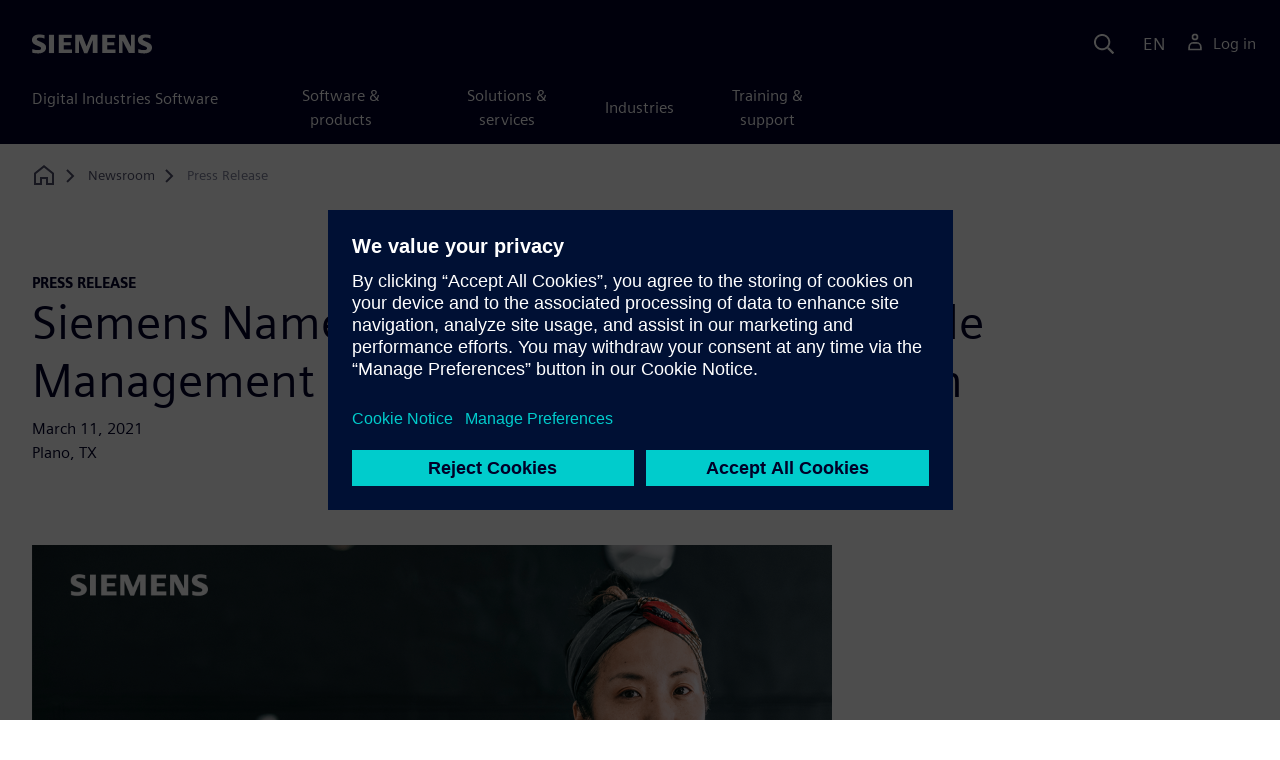

--- FILE ---
content_type: text/html
request_url: https://news.siemens.com/en-us/leader-in-plm-independent-research-firm/
body_size: 6563
content:
<!doctype html>
<html lang="en">
    <head>

        
        <link rel="preconnect" href="https://static.sw.cdn.siemens.com" /><link rel="dns-prefetch" href="https://static.sw.cdn.siemens.com" /><link rel="preconnect" href="https://images.sw.cdn.siemens.com/" /><link rel="dns-prefetch" href="https://images.sw.cdn.siemens.com/" /><link rel="icon" type="image/svg+xml" href="/img/favicon.svg" /><link rel="alternate icon" href="/img/favicon.ico" /><link rel="stylesheet" href="/styles.css" /><link rel="canonical" href="https://news.siemens.com/en-us/leader-in-plm-independent-research-firm/" /><link rel="alternate" href="https://news.siemens.com/bg-bg/leader-in-plm-independent-research-firm/" hreflang="bg" /><link rel="alternate" href="https://news.siemens.com/cs-cz/leader-in-plm-independent-research-firm/" hreflang="cs" /><link rel="alternate" href="https://news.siemens.com/da-dk/leader-in-plm-independent-research-firm/" hreflang="da" /><link rel="alternate" href="https://news.siemens.com/de-de/leader-in-plm-independent-research-firm/" hreflang="de" /><link rel="alternate" href="https://news.siemens.com/el-gr/leader-in-plm-independent-research-firm/" hreflang="el" /><link rel="alternate" href="https://news.siemens.com/en-gb/leader-in-plm-independent-research-firm/" hreflang="en" /><link rel="alternate" href="https://news.siemens.com/en-us/leader-in-plm-independent-research-firm/" hreflang="en" /><link rel="alternate" href="https://news.siemens.com/es-es/leader-in-plm-independent-research-firm/" hreflang="es" /><link rel="alternate" href="https://news.siemens.com/es-mx/leader-in-plm-independent-research-firm/" hreflang="es" /><link rel="alternate" href="https://news.siemens.com/et-ee/leader-in-plm-independent-research-firm/" hreflang="et" /><link rel="alternate" href="https://news.siemens.com/fi-fi/leader-in-plm-independent-research-firm/" hreflang="fi" /><link rel="alternate" href="https://news.siemens.com/fr-ca/leader-in-plm-independent-research-firm/" hreflang="fr" /><link rel="alternate" href="https://news.siemens.com/fr-fr/leader-in-plm-independent-research-firm/" hreflang="fr" /><link rel="alternate" href="https://news.siemens.com/hr-hr/leader-in-plm-independent-research-firm/" hreflang="hr" /><link rel="alternate" href="https://news.siemens.com/hu-hu/leader-in-plm-independent-research-firm/" hreflang="hu" /><link rel="alternate" href="https://news.siemens.com/it-it/leader-in-plm-independent-research-firm/" hreflang="it" /><link rel="alternate" href="https://news.siemens.com/ja-jp/leader-in-plm-independent-research-firm/" hreflang="ja" /><link rel="alternate" href="https://news.siemens.com/ko-kr/leader-in-plm-independent-research-firm/" hreflang="ko" /><link rel="alternate" href="https://news.siemens.com/lt-lt/leader-in-plm-independent-research-firm/" hreflang="lt" /><link rel="alternate" href="https://news.siemens.com/lv-lv/leader-in-plm-independent-research-firm/" hreflang="lv" /><link rel="alternate" href="https://news.siemens.com/nl-nl/leader-in-plm-independent-research-firm/" hreflang="nl" /><link rel="alternate" href="https://news.siemens.com/no-no/leader-in-plm-independent-research-firm/" hreflang="no" /><link rel="alternate" href="https://news.siemens.com/pl-pl/leader-in-plm-independent-research-firm/" hreflang="pl" /><link rel="alternate" href="https://news.siemens.com/pt-br/leader-in-plm-independent-research-firm/" hreflang="pt" /><link rel="alternate" href="https://news.siemens.com/pt-pt/leader-in-plm-independent-research-firm/" hreflang="pt" /><link rel="alternate" href="https://news.siemens.com/ro-ro/leader-in-plm-independent-research-firm/" hreflang="ro" /><link rel="alternate" href="https://news.siemens.com/ru-ru/leader-in-plm-independent-research-firm/" hreflang="ru" /><link rel="alternate" href="https://news.siemens.com/sk-sk/leader-in-plm-independent-research-firm/" hreflang="sk" /><link rel="alternate" href="https://news.siemens.com/sl-si/leader-in-plm-independent-research-firm/" hreflang="sl" /><link rel="alternate" href="https://news.siemens.com/sr-rs/leader-in-plm-independent-research-firm/" hreflang="sr" /><link rel="alternate" href="https://news.siemens.com/sv-se/leader-in-plm-independent-research-firm/" hreflang="sv" /><link rel="alternate" href="https://news.siemens.com/th-th/leader-in-plm-independent-research-firm/" hreflang="th" /><link rel="alternate" href="https://news.siemens.com/tr-tr/leader-in-plm-independent-research-firm/" hreflang="tr" /><link rel="alternate" href="https://news.siemens.com/uk-ua/leader-in-plm-independent-research-firm/" hreflang="uk" /><link rel="alternate" href="https://news.siemens.com/vi-vn/leader-in-plm-independent-research-firm/" hreflang="vi" /><link rel="alternate" href="https://news.siemens.com/zh-cn/leader-in-plm-independent-research-firm/" hreflang="zh" /><link rel="alternate" href="https://news.siemens.com/zh-tw/leader-in-plm-independent-research-firm/" hreflang="zh" /><link rel="alternate" href="https://news.siemens.com/en-us/leader-in-plm-independent-research-firm/" hreflang="x-default" /><meta charSet="utf-8" /><meta http-equiv="x-ua-compatible" content="ie=edge" /><meta name="viewport" content="width=device-width, initial-scale=1, shrink-to-fit=no" /><meta name="description" content="Siemens Digital Industries Software announced today that it has been named a leader in product lifecycle management (PLM) by Forrester Research. Siemens was amo"><meta property="og:type" content="website"><meta property="og:url" content="https://news.siemens.com/en-us/leader-in-plm-independent-research-firm/"><meta property="og:locale" content="en-US"><meta property="og:title" content="Siemens Named A Leader in Product Lifecycle Management by In"><meta property="og:description" content="Siemens Digital Industries Software announced today that it has been named a leader in product lifecycle management (PLM) by Forrester Research. Siemens was amo"><meta property="og:site_name" content="Siemens Digital Industries Software"><meta property="og:image" content="//images.ctfassets.net/17si5cpawjzf/JAwXgunxZtbRo78Lgslbt/1866ed3f9f274e9e412a67d9a40141fb/newsroom-22-og-1200x630.png"><meta name="twitter:card" content="summary_large_image"><meta name="twitter:site" content="Siemens Digital Industries Software"><meta name="twitter:title" content="Siemens Named A Leader in Product Lifecycle Management by In"><meta name="twitter:description" content="Siemens Digital Industries Software announced today that it has been named a leader in product lifecycle management (PLM) by Forrester Research. Siemens was amo"><meta name="twitter:image" content="https://images.ctfassets.net/17si5cpawjzf/49fAEUtzdOFdcqhL2Hf0oY/cd9455620a5f87dbb9a30d9c4ae0cab9/newsroom-22-tc-1200x600.jpg"><meta name="twitter:creator" content="@sw.siemens.com"><title>Siemens Named A Leader in Product Lifecycle Management by In | Siemens</title>

        <link rel="preload" href="/css/disw.css" as="style" type="text/css"/>
        <link rel="preload" href="https://static.sw.cdn.siemens.com/digitalexperiences/search/1.x/searchHeaderVital.css" as="style" type="text/css"/>
        <link rel="modulepreload" href="https://static.sw.cdn.siemens.com/disw/universal-components/1.x/web/index.js">
        <link rel="preload" href="https://static.sw.cdn.siemens.com/disw/disw-utils/1.x/disw-utils.min.js" as="script" type="text/javascript"/>

        <link rel="stylesheet" type="text/css" href="/css/disw.css"/>
        <link rel='stylesheet' type="text/css" href='https://static.sw.cdn.siemens.com/digitalexperiences/search/1.x/searchHeaderVital.css'/>
        <script src="https://static.sw.cdn.siemens.com/disw/disw-utils/1.x/disw-utils.min.js"></script>
        <script>
            window
                .disw
                .init({
                    account: {
                        authEnv: 'prod'
                    },
                    locales: "bg-BG,cs-CZ,da-DK,de-DE,el-GR,en-GB,en-US,es-ES,es-MX,et-EE,fi-FI,fr-CA,fr-FR,hr-HR,hu-HU,it-IT,ja-JP,ko-KR,lt-LT,lv-LV,nl-NL,no-NO,pl-PL,pt-BR,pt-PT,ro-RO,ru-RU,sk-SK,sl-SI,sr-Latn-RS,sv-SE,th-TH,tr-TR,uk-UA,vi-VN,zh-CN,zh-TW".split(","),
                     gtm: { gtmId: 'GTM-NLLSC63' }, 
                    
                    country: { env: 'prod' },
                    localizations: { env: 'prod' },
                });
        </script>
        <!-- Load the universal components module -->
        <script src="https://static.sw.cdn.siemens.com/disw/universal-components/1.x/web/index.js"></script>
        
        
        <script type="module">window.universalComponents.init(["disw-header-v2","disw-footer"]);</script>
        
        
<script type="application/ld+json">
    {
        "@context": "https://schema.org",
        "@type": "BreadcrumbList",
        "itemListElement": [
            
                {
                    "@type": "ListItem",
                    "position": 1,
                    "item": {
                        "name": "Newsroom",
                        "@id": "/en-us/"
                    }
                },
            
                {
                    "@type": "ListItem",
                    "position": 2,
                    "item": {
                        "name": "Press Release",
                        "@id": ""
                    }
                }
            
        ]
    }
</script>
    </head>
    <body id="body" class="flex-body "><div id='visionSprite'><script>const ajax = new XMLHttpRequest();ajax.open("GET", "https://static.sw.cdn.siemens.com/icons/icons-vision.svg?v=2", true);ajax.send();ajax.onload = function(e) {const div = document.createElement("div");div.innerHTML = ajax.responseText;document.body.insertBefore(div, document.body.childNodes[0]);}</script></div>
        <!-- Global Header and navigation -->
        
        
    <div class='headerContainer'>
      
    <disw-header-v2
      locales="true"
      account="true"
      cart="false"
      search="true"
      scroll="true"
      theme="dark"
      searchid="disw-header-search"
    ></disw-header-v2>
    
        <div
          class="disw-header-search
          disw-header-search-7
          disw-header-search-8
          disw-header-search-10"
          id="disw-header-search"
          data-locale='en-US'
        ></div>
      
  
    </div>
  

        <div id="react-root"></div>

        
        
        

            
            <div class="flex-content p-y">
                
                    













<div class="container"><div class="disw-breadcrumb d-none d-lg-block"><ol itemscope="" itemType="https://schema.org/BreadcrumbList"><li class="home" itemProp="itemListElement" itemscope="" itemType="https://schema.org/ListItem"><a class="" itemProp="item" href="https://www.sw.siemens.com/en-US"><svg class="disw-icon"><use xlink:href="#icon-home"></use></svg><span itemProp="name" class="disw-visually-hidden">Home</span></a><meta itemProp="position" content="0"/></li><li class="breadcrumb-list" itemProp="itemListElement" itemscope="" itemType="https://schema.org/ListItem"><a class="" itemProp="item" href="/en-us/"><span itemProp="name">Newsroom</span></a><meta itemProp="position" content="1"/></li><li class="current breadcrumb-list" itemProp="itemListElement" itemscope="" itemType="https://schema.org/ListItem"><span itemProp="name">Press Release</span><meta itemProp="position" content="2"/></li></ol></div></div>





	
	<div class='theme-group theme-light'><div id='20ciKJmGbPTOd6GQfjimr3' class='sitesNewsArticle themed-component-wrapper' >
<style type="text/css">/* inqnuam-sass-ns:/opt/atlassian/pipelines/agent/build/packages/siemens-shared-library/src/components/NewsArticle/NewsArticle.scss */
.has-transition,
.hover-transition {
  transition: all 0.25s ease-in-out;
}
.hover-bg-transition {
  transition: background-color 0.15s ease-in-out;
}
.hover-reveal-item {
  opacity: 0;
  transition: all ease-in-out 0.15s;
  transform: translateY(15px);
}
.hover-reveal:hover .hover-reveal-item {
  opacity: 1;
  transform: translateY(0);
}
.hover-reveal-item-bottom {
  transition: transform 0.15s ease-in-out;
  transform: translateY(100px);
}
.hover-reveal:hover .hover-reveal-item-bottom {
  transform: translate(0, 0);
}
.visibility-hover .visibility-hover-hidden {
  opacity: 0;
  transition: opacity 0.15s linear;
}
.visibility-hover:focus .visibility-hover-hidden,
.visibility-hover:focus-within .visibility-hover-hidden {
  opacity: 1;
}
@media (hover: hover) {
  .visibility-hover:hover .visibility-hover-hidden {
    opacity: 1;
  }
}
@media (hover: hover) {
  .card-hover {
    transition: all ease-in-out 0.15s;
  }
  .card-hover:hover {
    box-shadow:
      0 1px 1px rgba(0, 0, 0, 0.07),
      0 2px 2px rgba(0, 0, 0, 0.07),
      0 4px 4px rgba(0, 0, 0, 0.07),
      0 8px 8px rgba(0, 0, 0, 0.07),
      0 16px 16px rgba(0, 0, 0, 0.07);
    cursor: pointer;
    transform: translateY(-6px);
    z-index: 2;
  }
  .card-hover:hover .text-description {
    color: #222;
  }
  .card-hover-bg {
    position: relative;
  }
  .card-hover-bg::after {
    content: "";
    position: absolute;
    top: 0;
    right: 0;
    left: 0;
    bottom: 0;
    transition: transform 0.25s;
    z-index: -1;
  }
  .card-hover-bg:hover::after {
    box-shadow:
      0 1px 1px rgba(0, 0, 0, 0.07),
      0 2px 2px rgba(0, 0, 0, 0.07),
      0 4px 4px rgba(0, 0, 0, 0.07),
      0 8px 8px rgba(0, 0, 0, 0.07),
      0 16px 16px rgba(0, 0, 0, 0.07),
      0 32px 32px rgba(0, 0, 0, 0.07);
    transform: scale(1.1);
  }
  .card-hover-bg-white::after {
    background: #fff;
  }
  .hover-scale {
    transition: transform 0.25s ease-in;
  }
  .hover-scale:hover {
    transform: scale(1.2);
  }
  .hover-scale-sm:hover {
    transform: scale(1.1);
  }
}
@media (prefers-reduced-motion: reduce) {
  .has-transition,
  .hover-transition,
  .card-hover,
  .hover-scale {
    transition: none;
  }
}
.has-transition,
.hover-transition {
  transition: all 0.25s ease-in-out;
}
.hover-bg-transition {
  transition: background-color 0.15s ease-in-out;
}
.hover-reveal-item {
  opacity: 0;
  transition: all ease-in-out 0.15s;
  transform: translateY(15px);
}
.hover-reveal:hover .hover-reveal-item {
  opacity: 1;
  transform: translateY(0);
}
.hover-reveal-item-bottom {
  transition: transform 0.15s ease-in-out;
  transform: translateY(100px);
}
.hover-reveal:hover .hover-reveal-item-bottom {
  transform: translate(0, 0);
}
.visibility-hover .visibility-hover-hidden {
  opacity: 0;
  transition: opacity 0.15s linear;
}
.visibility-hover:focus .visibility-hover-hidden,
.visibility-hover:focus-within .visibility-hover-hidden {
  opacity: 1;
}
@media (hover: hover) {
  .visibility-hover:hover .visibility-hover-hidden {
    opacity: 1;
  }
}
@media (hover: hover) {
  .card-hover {
    transition: all ease-in-out 0.15s;
  }
  .card-hover:hover {
    box-shadow:
      0 1px 1px rgba(0, 0, 0, 0.07),
      0 2px 2px rgba(0, 0, 0, 0.07),
      0 4px 4px rgba(0, 0, 0, 0.07),
      0 8px 8px rgba(0, 0, 0, 0.07),
      0 16px 16px rgba(0, 0, 0, 0.07);
    cursor: pointer;
    transform: translateY(-6px);
    z-index: 2;
  }
  .card-hover:hover .text-description {
    color: #222;
  }
  .card-hover-bg {
    position: relative;
  }
  .card-hover-bg::after {
    content: "";
    position: absolute;
    top: 0;
    right: 0;
    left: 0;
    bottom: 0;
    transition: transform 0.25s;
    z-index: -1;
  }
  .card-hover-bg:hover::after {
    box-shadow:
      0 1px 1px rgba(0, 0, 0, 0.07),
      0 2px 2px rgba(0, 0, 0, 0.07),
      0 4px 4px rgba(0, 0, 0, 0.07),
      0 8px 8px rgba(0, 0, 0, 0.07),
      0 16px 16px rgba(0, 0, 0, 0.07),
      0 32px 32px rgba(0, 0, 0, 0.07);
    transform: scale(1.1);
  }
  .card-hover-bg-white::after {
    background: #fff;
  }
  .hover-scale {
    transition: transform 0.25s ease-in;
  }
  .hover-scale:hover {
    transform: scale(1.2);
  }
  .hover-scale-sm:hover {
    transform: scale(1.1);
  }
}
@media (prefers-reduced-motion: reduce) {
  .has-transition,
  .hover-transition,
  .card-hover,
  .hover-scale {
    transition: none;
  }
}
.cards-profile {
  display: flex;
  flex-wrap: wrap;
  gap: 2rem;
  justify-content: center;
  margin-bottom: 2rem;
}
.cards-profile-single-column .card-image-left {
  width: 100%;
}
.cards-profile-single-column .card-image-left .card-image-left-wrapper > picture {
  width: 360px;
}
.de-tab-container--vertical .card-image-left a .card-image-left-wrapper > picture {
  width: 360px;
}
@media screen and (max-width: 1280px) {
  .cards-profile-single-column-adaptive-image-size .card-image-left .card-image-left-wrapper > picture {
    width: 360px;
  }
  .cards-profile-single-column-compact-image-size .card-image-left .card-image-left-wrapper > picture {
    width: 180px;
  }
}
@media screen and (max-width: 768px) {
  .cards-profile-single-column-adaptive-image-size .card-image-left .card-image-left-wrapper > picture,
  .cards-profile-single-column-compact-image-size .card-image-left .card-image-left-wrapper > picture {
    width: 100%;
  }
}
.cards-profile {
  display: flex;
  flex-wrap: wrap;
  gap: 2rem;
  justify-content: center;
  margin-bottom: 2rem;
}
.cards-profile-single-column .card-image-left {
  width: 100%;
}
.cards-profile-single-column .card-image-left .card-image-left-wrapper > picture {
  width: 360px;
}
.de-tab-container--vertical .card-image-left a .card-image-left-wrapper > picture {
  width: 360px;
}
@media screen and (max-width: 1280px) {
  .cards-profile-single-column-adaptive-image-size .card-image-left .card-image-left-wrapper > picture {
    width: 360px;
  }
  .cards-profile-single-column-compact-image-size .card-image-left .card-image-left-wrapper > picture {
    width: 180px;
  }
}
@media screen and (max-width: 768px) {
  .cards-profile-single-column-adaptive-image-size .card-image-left .card-image-left-wrapper > picture,
  .cards-profile-single-column-compact-image-size .card-image-left .card-image-left-wrapper > picture {
    width: 100%;
  }
}
.card-image-left {
  background-color: #ffffff;
  width: calc(50% - 1rem);
  border: 1px solid #D9D9DF;
  height: 272px;
  transition: transform ease-in-out 0.15s;
}
.card-image-left:has(> a):hover {
  box-shadow:
    0 1px 1px rgba(0, 0, 0, 0.07),
    0 2px 2px rgba(0, 0, 0, 0.07),
    0 4px 4px rgba(0, 0, 0, 0.07),
    0 8px 8px rgba(0, 0, 0, 0.07),
    0 16px 16px rgba(0, 0, 0, 0.07);
  cursor: pointer;
  transform: translateY(-6px);
  z-index: 2;
}
.card-image-left a.card-image-left-link {
  text-decoration: none !important;
}
.card-image-left a.card-image-left-link:hover,
.card-image-left a.card-image-left-link:focus {
  color: #000028;
}
.card-image-left a.card-image-left-link:hover .card-image-left-title,
.card-image-left a.card-image-left-link:focus .card-image-left-title {
  text-decoration: underline;
}
.card-image-left .card-image-left-wrapper {
  color: #000028 !important;
  background-color: transparent;
  display: flex;
}
.card-image-left .card-image-left-wrapper > picture {
  height: 272px;
  width: 180px;
  margin-left: -1px;
  margin-top: -1px;
}
.card-image-left .card-image-left-wrapper > picture > source,
.card-image-left .card-image-left-wrapper > picture > img {
  object-fit: cover;
  height: inherit;
  width: inherit;
}
.card-image-left .card-image-left-wrapper .card-image-left-content {
  word-wrap: break-word;
  hyphens: auto;
  padding: 1rem;
  flex: 1 1;
  display: flex;
  justify-content: space-between;
  flex-direction: column;
}
.card-image-left .card-image-left-wrapper .card-image-left-title {
  word-break: break-word;
}
.card-image-left .card-image-left-wrapper .card-image-left-text {
  word-break: break-word;
}
.card-image-left .card-image-left-wrapper .card-image-left-bottom-text {
  color: var(--color-grey-dark);
  font-size: var(--font-size-xs);
  margin-bottom: 0;
}
@media screen and (max-width: 1280px) {
  .card-image-left {
    width: 100%;
  }
}
@media screen and (max-width: 768px) {
  .card-image-left {
    width: 100%;
    height: initial;
  }
  .card-image-left:hover {
    transform: initial;
  }
  .card-image-left .card-image-left-wrapper {
    flex-direction: column;
  }
  .card-image-left .card-image-left-wrapper > picture {
    height: initial;
    width: 100%;
    margin-left: initial;
    margin-top: initial;
  }
  .card-image-left .card-image-left-wrapper .card-image-left-content {
    max-height: initial;
  }
}
.siemens-cards a {
  text-decoration: none;
}
.cardsImageLeft {
  margin-left: auto;
  margin-right: auto;
  padding-left: 4px;
  padding-right: 0px;
  margin-bottom: var(--grid-gutter-width);
}
.cardsImageLeft .imageLeft {
  border-radius: 0rem;
  border-bottom: 1px solid;
  border-bottom-color: var(--color-grey-light);
  border-left: 1px solid;
  border-left-color: var(--color-grey-light);
  border-top: 1px solid;
  border-top-color: var(--color-grey-light);
}
.featuredContentButton a {
  font-size: 1.5rem;
}
.featuredContentCards {
  margin-left: 0px !important;
  margin-right: 0px !important;
}
.titlepadding {
  padding-top: 0.75rem !important;
}
.cards-col2 .cardsImageLeftDesk {
  width: 47.5%;
  margin-left: auto;
  margin-right: auto;
  padding-left: 4px;
  padding-right: 0px;
  margin-bottom: var(--grid-gutter-width);
}
@media only screen and (min-width: 768px) {
  .cards-col2 .cardWrap {
    height: 240px;
    min-width: 440px;
  }
  .cards-col2 .cardWrapNoLink {
    height: 240px;
    min-width: 440px;
  }
  .cards-col2 .card-text {
    display: -webkit-box;
    -webkit-line-clamp: 5;
    -webkit-box-orient: vertical;
    overflow: hidden;
    height: 120px;
  }
}
@media only screen and (max-width: 991px) {
  .cards-col2 .cardWrap {
    margin-bottom: var(--spacer);
  }
  .cards-col2 .cardWrapNoLink {
    margin-bottom: var(--spacer);
  }
}
.cards-col2 .cardWrap {
  color: var(--text-color);
  border: 1px solid var(--color-grey-light);
  border-radius: 0px !important;
}
.cards-col2 .cardWrap .tagline p {
  margin-bottom: var(--spacer-sm);
  font-weight: 600;
  font-size: var(--font-size-normal);
  letter-spacing: 0.02em;
}
.cards-col2 .cardWrap a {
  text-decoration: none !important;
  color: var(--text-color);
  background-color: transparent;
}
.cards-col2 .cardWrap a:hover,
.cards-col2 .cardWrap a:focus {
  color: var(--text-color);
}
.cards-col2 .cardWrap a:hover .card-title,
.cards-col2 .cardWrap a:focus .card-title {
  text-decoration: underline;
}
.cards-col2 .bottomText {
  color: var(--color-grey-dark);
  font-size: var(--font-size-xs);
}
.cards-col2 .textPos {
  margin-bottom: 3rem;
}
.cards-col2.col-12 a {
  outline: none !important;
}
.siemens-cards .card {
  border: 1px solid var(--color-grey-light) !important;
  color: var(--text-color);
}
.siemens-cards .card h3 {
  color: var(--text-color) !important;
}
.siemens-cards .button-link a {
  line-height: 1.5;
}
.siemens-cards .blogWrap {
  height: 100%;
}
.siemens-cards .blogWrap a {
  text-decoration: none !important;
}
.siemens-cards .blogWrap .cta {
  background-color: transparent;
}
.siemens-cards .blogWrapNoLink {
  height: 100%;
}
.siemens-cards .cardImgTop {
  flex-shrink: 0;
  width: 200%;
  object-fit: cover;
}
.siemens-cards .imageWrapper {
  position: relative;
  display: flex;
  flex-direction: column;
  flex-shrink: 0;
}
.siemens-cards .imageWrapper i {
  position: absolute;
  bottom: 50%;
  right: 50%;
  transform: translate(50%, 50%);
  opacity: 1;
}
.siemens-cards .subscript {
  color: var(--color-grey-dark);
  font-size: var(--font-size-xs);
}
.cards-container-row {
  row-gap: 2rem;
}
.cards-container-row a {
  text-decoration: none;
}
.cards-default-centered-cta {
  width: 100%;
  display: flex;
  justify-content: center;
  padding-top: 2.5rem;
}
.cards-left-image-centered-cta {
  width: 100%;
  display: flex;
  justify-content: center;
}
@media (min-width: 48rem) {
  .cards-left-image-centered-cta {
    padding-top: 1.5rem;
  }
}
@media (min-width: 62rem) {
  .cards-left-image-centered-cta {
    padding-top: 2.5rem;
  }
}
.article-boilerplates {
  color: #4c4c68;
}
div.news-article-img div.article-media {
  margin-bottom: 1rem;
}
div.news-article-img .img-caption {
  font-style: italic;
  color: #4c4c68;
}
div.article-content div.rtfImg- {
  margin-bottom: 1rem;
  margin-top: 2.5rem;
}
div.article-content div.rtfImg- + p {
  margin-bottom: 2.5rem;
}
div.article-content div.rtfImg- + p i {
  color: #4c4c68;
}
div.secondary-video {
  margin-top: 2.5rem;
  margin-bottom: 2.5rem;
}
div.news-article-generic-cards div.container {
  padding-left: 0;
  padding-right: 0;
  padding-bottom: 5rem;
}

/* inqnuam-sass-ns:/opt/atlassian/pipelines/agent/build/packages/siemens-shared-library/src/components/styles/scss/components/_alert.scss */
.alert {
  align-items: flex-start;
  border: 2px solid var(--color-blue-dark);
  display: flex;
  margin-bottom: var(--card-margin-bottom);
  padding: var(--spacer) var(--spacer);
}
.alert > div {
  align-items: flex-start;
  display: flex;
  justify-content: flex-start;
  flex-direction: column;
}
.alert > div > * {
  margin: 0;
}
.alert > div > * + * {
  margin-top: var(--spacer);
}
.alert .alert-icon {
  fill: var(--color-blue-dark);
  display: inline-block;
  font-size: inherit;
  flex-shrink: 0;
  margin-right: 1rem;
  pointer-events: none;
  height: 1.5em;
  width: 1.5em;
}
.alert .btn-text {
  color: var(--color-blue-dark);
}
.alert-info {
  border-color: var(--color-blue-light);
}
.alert-info .alert-icon {
  fill: var(--color-blue-light);
}
.alert-warning {
  border-color: var(--color-warning);
}
.alert-warning .alert-icon {
  fill: var(--color-warning);
}
.alert-danger {
  border-color: var(--color-danger);
}
.alert-danger .alert-icon {
  fill: var(--color-danger);
}
.alert-success {
  border-color: var(--color-success);
}
.alert-success .alert-icon {
  fill: var(--color-success);
}

/* inqnuam-sass-ns:/opt/atlassian/pipelines/agent/build/packages/siemens-shared-library/src/components/common/sectionHeading.scss */
.section-heading-centered .buttonGroupOfTwo a {
  margin-left: 0.5rem !important;
  margin-right: 0.5rem !important;
}
.section-heading-centered .buttonGroupOfTwo a:last-child {
  margin-right: 0.5rem !important;
}

/* inqnuam-sass-ns:/opt/atlassian/pipelines/agent/build/packages/siemens-shared-library/src/components/Video/Video.scss */
@media (max-width: 576px) {
  #video-section .video {
    padding-left: 0 !important;
    padding-right: 0 !important;
  }
}

/* inqnuam-sass-ns:/opt/atlassian/pipelines/agent/build/packages/siemens-shared-library/src/components/common/Card/card.scss */
.has-transition,
.hover-transition {
  transition: all 0.25s ease-in-out;
}
.hover-bg-transition {
  transition: background-color 0.15s ease-in-out;
}
.hover-reveal-item {
  opacity: 0;
  transition: all ease-in-out 0.15s;
  transform: translateY(15px);
}
.hover-reveal:hover .hover-reveal-item {
  opacity: 1;
  transform: translateY(0);
}
.hover-reveal-item-bottom {
  transition: transform 0.15s ease-in-out;
  transform: translateY(100px);
}
.hover-reveal:hover .hover-reveal-item-bottom {
  transform: translate(0, 0);
}
.visibility-hover .visibility-hover-hidden {
  opacity: 0;
  transition: opacity 0.15s linear;
}
.visibility-hover:focus .visibility-hover-hidden,
.visibility-hover:focus-within .visibility-hover-hidden {
  opacity: 1;
}
@media (hover: hover) {
  .visibility-hover:hover .visibility-hover-hidden {
    opacity: 1;
  }
}
@media (hover: hover) {
  .card-hover {
    transition: all ease-in-out 0.15s;
  }
  .card-hover:hover {
    box-shadow:
      0 1px 1px rgba(0, 0, 0, 0.07),
      0 2px 2px rgba(0, 0, 0, 0.07),
      0 4px 4px rgba(0, 0, 0, 0.07),
      0 8px 8px rgba(0, 0, 0, 0.07),
      0 16px 16px rgba(0, 0, 0, 0.07);
    cursor: pointer;
    transform: translateY(-6px);
    z-index: 2;
  }
  .card-hover:hover .text-description {
    color: #222;
  }
  .card-hover-bg {
    position: relative;
  }
  .card-hover-bg::after {
    content: "";
    position: absolute;
    top: 0;
    right: 0;
    left: 0;
    bottom: 0;
    transition: transform 0.25s;
    z-index: -1;
  }
  .card-hover-bg:hover::after {
    box-shadow:
      0 1px 1px rgba(0, 0, 0, 0.07),
      0 2px 2px rgba(0, 0, 0, 0.07),
      0 4px 4px rgba(0, 0, 0, 0.07),
      0 8px 8px rgba(0, 0, 0, 0.07),
      0 16px 16px rgba(0, 0, 0, 0.07),
      0 32px 32px rgba(0, 0, 0, 0.07);
    transform: scale(1.1);
  }
  .card-hover-bg-white::after {
    background: #fff;
  }
  .hover-scale {
    transition: transform 0.25s ease-in;
  }
  .hover-scale:hover {
    transform: scale(1.2);
  }
  .hover-scale-sm:hover {
    transform: scale(1.1);
  }
}
@media (prefers-reduced-motion: reduce) {
  .has-transition,
  .hover-transition,
  .card-hover,
  .hover-scale {
    transition: none;
  }
}
.has-transition,
.hover-transition {
  transition: all 0.25s ease-in-out;
}
.hover-bg-transition {
  transition: background-color 0.15s ease-in-out;
}
.hover-reveal-item {
  opacity: 0;
  transition: all ease-in-out 0.15s;
  transform: translateY(15px);
}
.hover-reveal:hover .hover-reveal-item {
  opacity: 1;
  transform: translateY(0);
}
.hover-reveal-item-bottom {
  transition: transform 0.15s ease-in-out;
  transform: translateY(100px);
}
.hover-reveal:hover .hover-reveal-item-bottom {
  transform: translate(0, 0);
}
.visibility-hover .visibility-hover-hidden {
  opacity: 0;
  transition: opacity 0.15s linear;
}
.visibility-hover:focus .visibility-hover-hidden,
.visibility-hover:focus-within .visibility-hover-hidden {
  opacity: 1;
}
@media (hover: hover) {
  .visibility-hover:hover .visibility-hover-hidden {
    opacity: 1;
  }
}
@media (hover: hover) {
  .card-hover {
    transition: all ease-in-out 0.15s;
  }
  .card-hover:hover {
    box-shadow:
      0 1px 1px rgba(0, 0, 0, 0.07),
      0 2px 2px rgba(0, 0, 0, 0.07),
      0 4px 4px rgba(0, 0, 0, 0.07),
      0 8px 8px rgba(0, 0, 0, 0.07),
      0 16px 16px rgba(0, 0, 0, 0.07);
    cursor: pointer;
    transform: translateY(-6px);
    z-index: 2;
  }
  .card-hover:hover .text-description {
    color: #222;
  }
  .card-hover-bg {
    position: relative;
  }
  .card-hover-bg::after {
    content: "";
    position: absolute;
    top: 0;
    right: 0;
    left: 0;
    bottom: 0;
    transition: transform 0.25s;
    z-index: -1;
  }
  .card-hover-bg:hover::after {
    box-shadow:
      0 1px 1px rgba(0, 0, 0, 0.07),
      0 2px 2px rgba(0, 0, 0, 0.07),
      0 4px 4px rgba(0, 0, 0, 0.07),
      0 8px 8px rgba(0, 0, 0, 0.07),
      0 16px 16px rgba(0, 0, 0, 0.07),
      0 32px 32px rgba(0, 0, 0, 0.07);
    transform: scale(1.1);
  }
  .card-hover-bg-white::after {
    background: #fff;
  }
  .hover-scale {
    transition: transform 0.25s ease-in;
  }
  .hover-scale:hover {
    transform: scale(1.2);
  }
  .hover-scale-sm:hover {
    transform: scale(1.1);
  }
}
@media (prefers-reduced-motion: reduce) {
  .has-transition,
  .hover-transition,
  .card-hover,
  .hover-scale {
    transition: none;
  }
}
.cards-profile {
  display: flex;
  flex-wrap: wrap;
  gap: 2rem;
  justify-content: center;
  margin-bottom: 2rem;
}
.cards-profile-single-column .card-image-left {
  width: 100%;
}
.cards-profile-single-column .card-image-left .card-image-left-wrapper > picture {
  width: 360px;
}
.de-tab-container--vertical .card-image-left a .card-image-left-wrapper > picture {
  width: 360px;
}
@media screen and (max-width: 1280px) {
  .cards-profile-single-column-adaptive-image-size .card-image-left .card-image-left-wrapper > picture {
    width: 360px;
  }
  .cards-profile-single-column-compact-image-size .card-image-left .card-image-left-wrapper > picture {
    width: 180px;
  }
}
@media screen and (max-width: 768px) {
  .cards-profile-single-column-adaptive-image-size .card-image-left .card-image-left-wrapper > picture,
  .cards-profile-single-column-compact-image-size .card-image-left .card-image-left-wrapper > picture {
    width: 100%;
  }
}
.cards-profile {
  display: flex;
  flex-wrap: wrap;
  gap: 2rem;
  justify-content: center;
  margin-bottom: 2rem;
}
.cards-profile-single-column .card-image-left {
  width: 100%;
}
.cards-profile-single-column .card-image-left .card-image-left-wrapper > picture {
  width: 360px;
}
.de-tab-container--vertical .card-image-left a .card-image-left-wrapper > picture {
  width: 360px;
}
@media screen and (max-width: 1280px) {
  .cards-profile-single-column-adaptive-image-size .card-image-left .card-image-left-wrapper > picture {
    width: 360px;
  }
  .cards-profile-single-column-compact-image-size .card-image-left .card-image-left-wrapper > picture {
    width: 180px;
  }
}
@media screen and (max-width: 768px) {
  .cards-profile-single-column-adaptive-image-size .card-image-left .card-image-left-wrapper > picture,
  .cards-profile-single-column-compact-image-size .card-image-left .card-image-left-wrapper > picture {
    width: 100%;
  }
}
.card-image-left {
  background-color: #ffffff;
  width: calc(50% - 1rem);
  border: 1px solid #D9D9DF;
  height: 272px;
  transition: transform ease-in-out 0.15s;
}
.card-image-left:has(> a):hover {
  box-shadow:
    0 1px 1px rgba(0, 0, 0, 0.07),
    0 2px 2px rgba(0, 0, 0, 0.07),
    0 4px 4px rgba(0, 0, 0, 0.07),
    0 8px 8px rgba(0, 0, 0, 0.07),
    0 16px 16px rgba(0, 0, 0, 0.07);
  cursor: pointer;
  transform: translateY(-6px);
  z-index: 2;
}
.card-image-left a.card-image-left-link {
  text-decoration: none !important;
}
.card-image-left a.card-image-left-link:hover,
.card-image-left a.card-image-left-link:focus {
  color: #000028;
}
.card-image-left a.card-image-left-link:hover .card-image-left-title,
.card-image-left a.card-image-left-link:focus .card-image-left-title {
  text-decoration: underline;
}
.card-image-left .card-image-left-wrapper {
  color: #000028 !important;
  background-color: transparent;
  display: flex;
}
.card-image-left .card-image-left-wrapper > picture {
  height: 272px;
  width: 180px;
  margin-left: -1px;
  margin-top: -1px;
}
.card-image-left .card-image-left-wrapper > picture > source,
.card-image-left .card-image-left-wrapper > picture > img {
  object-fit: cover;
  height: inherit;
  width: inherit;
}
.card-image-left .card-image-left-wrapper .card-image-left-content {
  word-wrap: break-word;
  hyphens: auto;
  padding: 1rem;
  flex: 1 1;
  display: flex;
  justify-content: space-between;
  flex-direction: column;
}
.card-image-left .card-image-left-wrapper .card-image-left-title {
  word-break: break-word;
}
.card-image-left .card-image-left-wrapper .card-image-left-text {
  word-break: break-word;
}
.card-image-left .card-image-left-wrapper .card-image-left-bottom-text {
  color: var(--color-grey-dark);
  font-size: var(--font-size-xs);
  margin-bottom: 0;
}
@media screen and (max-width: 1280px) {
  .card-image-left {
    width: 100%;
  }
}
@media screen and (max-width: 768px) {
  .card-image-left {
    width: 100%;
    height: initial;
  }
  .card-image-left:hover {
    transform: initial;
  }
  .card-image-left .card-image-left-wrapper {
    flex-direction: column;
  }
  .card-image-left .card-image-left-wrapper > picture {
    height: initial;
    width: 100%;
    margin-left: initial;
    margin-top: initial;
  }
  .card-image-left .card-image-left-wrapper .card-image-left-content {
    max-height: initial;
  }
}
.siemens-cards a {
  text-decoration: none;
}
.cardsImageLeft {
  margin-left: auto;
  margin-right: auto;
  padding-left: 4px;
  padding-right: 0px;
  margin-bottom: var(--grid-gutter-width);
}
.cardsImageLeft .imageLeft {
  border-radius: 0rem;
  border-bottom: 1px solid;
  border-bottom-color: var(--color-grey-light);
  border-left: 1px solid;
  border-left-color: var(--color-grey-light);
  border-top: 1px solid;
  border-top-color: var(--color-grey-light);
}
.featuredContentButton a {
  font-size: 1.5rem;
}
.featuredContentCards {
  margin-left: 0px !important;
  margin-right: 0px !important;
}
.titlepadding {
  padding-top: 0.75rem !important;
}
.cards-col2 .cardsImageLeftDesk {
  width: 47.5%;
  margin-left: auto;
  margin-right: auto;
  padding-left: 4px;
  padding-right: 0px;
  margin-bottom: var(--grid-gutter-width);
}
@media only screen and (min-width: 768px) {
  .cards-col2 .cardWrap {
    height: 240px;
    min-width: 440px;
  }
  .cards-col2 .cardWrapNoLink {
    height: 240px;
    min-width: 440px;
  }
  .cards-col2 .card-text {
    display: -webkit-box;
    -webkit-line-clamp: 5;
    -webkit-box-orient: vertical;
    overflow: hidden;
    height: 120px;
  }
}
@media only screen and (max-width: 991px) {
  .cards-col2 .cardWrap {
    margin-bottom: var(--spacer);
  }
  .cards-col2 .cardWrapNoLink {
    margin-bottom: var(--spacer);
  }
}
.cards-col2 .cardWrap {
  color: var(--text-color);
  border: 1px solid var(--color-grey-light);
  border-radius: 0px !important;
}
.cards-col2 .cardWrap .tagline p {
  margin-bottom: var(--spacer-sm);
  font-weight: 600;
  font-size: var(--font-size-normal);
  letter-spacing: 0.02em;
}
.cards-col2 .cardWrap a {
  text-decoration: none !important;
  color: var(--text-color);
  background-color: transparent;
}
.cards-col2 .cardWrap a:hover,
.cards-col2 .cardWrap a:focus {
  color: var(--text-color);
}
.cards-col2 .cardWrap a:hover .card-title,
.cards-col2 .cardWrap a:focus .card-title {
  text-decoration: underline;
}
.cards-col2 .bottomText {
  color: var(--color-grey-dark);
  font-size: var(--font-size-xs);
}
.cards-col2 .textPos {
  margin-bottom: 3rem;
}
.cards-col2.col-12 a {
  outline: none !important;
}
.siemens-cards .card {
  border: 1px solid var(--color-grey-light) !important;
  color: var(--text-color);
}
.siemens-cards .card h3 {
  color: var(--text-color) !important;
}
.siemens-cards .button-link a {
  line-height: 1.5;
}
.siemens-cards .blogWrap {
  height: 100%;
}
.siemens-cards .blogWrap a {
  text-decoration: none !important;
}
.siemens-cards .blogWrap .cta {
  background-color: transparent;
}
.siemens-cards .blogWrapNoLink {
  height: 100%;
}
.siemens-cards .cardImgTop {
  flex-shrink: 0;
  width: 200%;
  object-fit: cover;
}
.siemens-cards .imageWrapper {
  position: relative;
  display: flex;
  flex-direction: column;
  flex-shrink: 0;
}
.siemens-cards .imageWrapper i {
  position: absolute;
  bottom: 50%;
  right: 50%;
  transform: translate(50%, 50%);
  opacity: 1;
}
.siemens-cards .subscript {
  color: var(--color-grey-dark);
  font-size: var(--font-size-xs);
}
.cards-container-row {
  row-gap: 2rem;
}
.cards-container-row a {
  text-decoration: none;
}
.cards-default-centered-cta {
  width: 100%;
  display: flex;
  justify-content: center;
  padding-top: 2.5rem;
}
.cards-left-image-centered-cta {
  width: 100%;
  display: flex;
  justify-content: center;
}
@media (min-width: 48rem) {
  .cards-left-image-centered-cta {
    padding-top: 1.5rem;
  }
}
@media (min-width: 62rem) {
  .cards-left-image-centered-cta {
    padding-top: 2.5rem;
  }
}

/* inqnuam-sass-ns:/opt/atlassian/pipelines/agent/build/packages/siemens-shared-library/src/components/common/Card/cardImageLeft.scss */
.cards-profile {
  display: flex;
  flex-wrap: wrap;
  gap: 2rem;
  justify-content: center;
  margin-bottom: 2rem;
}
.cards-profile-single-column .card-image-left {
  width: 100%;
}
.cards-profile-single-column .card-image-left .card-image-left-wrapper > picture {
  width: 360px;
}
.de-tab-container--vertical .card-image-left a .card-image-left-wrapper > picture {
  width: 360px;
}
@media screen and (max-width: 1280px) {
  .cards-profile-single-column-adaptive-image-size .card-image-left .card-image-left-wrapper > picture {
    width: 360px;
  }
  .cards-profile-single-column-compact-image-size .card-image-left .card-image-left-wrapper > picture {
    width: 180px;
  }
}
@media screen and (max-width: 768px) {
  .cards-profile-single-column-adaptive-image-size .card-image-left .card-image-left-wrapper > picture,
  .cards-profile-single-column-compact-image-size .card-image-left .card-image-left-wrapper > picture {
    width: 100%;
  }
}
.card-image-left {
  background-color: #ffffff;
  width: calc(50% - 1rem);
  border: 1px solid #D9D9DF;
  height: 272px;
  transition: transform ease-in-out 0.15s;
}
.card-image-left:has(> a):hover {
  box-shadow:
    0 1px 1px rgba(0, 0, 0, 0.07),
    0 2px 2px rgba(0, 0, 0, 0.07),
    0 4px 4px rgba(0, 0, 0, 0.07),
    0 8px 8px rgba(0, 0, 0, 0.07),
    0 16px 16px rgba(0, 0, 0, 0.07);
  cursor: pointer;
  transform: translateY(-6px);
  z-index: 2;
}
.card-image-left a.card-image-left-link {
  text-decoration: none !important;
}
.card-image-left a.card-image-left-link:hover,
.card-image-left a.card-image-left-link:focus {
  color: #000028;
}
.card-image-left a.card-image-left-link:hover .card-image-left-title,
.card-image-left a.card-image-left-link:focus .card-image-left-title {
  text-decoration: underline;
}
.card-image-left .card-image-left-wrapper {
  color: #000028 !important;
  background-color: transparent;
  display: flex;
}
.card-image-left .card-image-left-wrapper > picture {
  height: 272px;
  width: 180px;
  margin-left: -1px;
  margin-top: -1px;
}
.card-image-left .card-image-left-wrapper > picture > source,
.card-image-left .card-image-left-wrapper > picture > img {
  object-fit: cover;
  height: inherit;
  width: inherit;
}
.card-image-left .card-image-left-wrapper .card-image-left-content {
  word-wrap: break-word;
  hyphens: auto;
  padding: 1rem;
  flex: 1 1;
  display: flex;
  justify-content: space-between;
  flex-direction: column;
}
.card-image-left .card-image-left-wrapper .card-image-left-title {
  word-break: break-word;
}
.card-image-left .card-image-left-wrapper .card-image-left-text {
  word-break: break-word;
}
.card-image-left .card-image-left-wrapper .card-image-left-bottom-text {
  color: var(--color-grey-dark);
  font-size: var(--font-size-xs);
  margin-bottom: 0;
}
@media screen and (max-width: 1280px) {
  .card-image-left {
    width: 100%;
  }
}
@media screen and (max-width: 768px) {
  .card-image-left {
    width: 100%;
    height: initial;
  }
  .card-image-left:hover {
    transform: initial;
  }
  .card-image-left .card-image-left-wrapper {
    flex-direction: column;
  }
  .card-image-left .card-image-left-wrapper > picture {
    height: initial;
    width: 100%;
    margin-left: initial;
    margin-top: initial;
  }
  .card-image-left .card-image-left-wrapper .card-image-left-content {
    max-height: initial;
  }
}

/* inqnuam-sass-ns:/opt/atlassian/pipelines/agent/build/packages/siemens-shared-library/src/components/common/Card/cardsProfile.scss */
.cards-profile {
  display: flex;
  flex-wrap: wrap;
  gap: 2rem;
  justify-content: center;
  margin-bottom: 2rem;
}
.cards-profile-single-column .card-image-left {
  width: 100%;
}
.cards-profile-single-column .card-image-left .card-image-left-wrapper > picture {
  width: 360px;
}
.de-tab-container--vertical .card-image-left a .card-image-left-wrapper > picture {
  width: 360px;
}
@media screen and (max-width: 1280px) {
  .cards-profile-single-column-adaptive-image-size .card-image-left .card-image-left-wrapper > picture {
    width: 360px;
  }
  .cards-profile-single-column-compact-image-size .card-image-left .card-image-left-wrapper > picture {
    width: 180px;
  }
}
@media screen and (max-width: 768px) {
  .cards-profile-single-column-adaptive-image-size .card-image-left .card-image-left-wrapper > picture,
  .cards-profile-single-column-compact-image-size .card-image-left .card-image-left-wrapper > picture {
    width: 100%;
  }
}
/*# sourceMappingURL=NewsArticle.css.map */
</style>
<div class="container p-0 news-article"><div class="text-start container mt-7 page-heading"><div class="group-focus"><div class="row"><div class="col"><strong class="text-kicker news-tagline">Press Release</strong><h1><span>Siemens Named A Leader in Product Lifecycle Management by Independent Research Firm</span></h1></div></div></div><div class="col pb-7 pgDesc"><p>March 11, 2021<br/>Plano, TX</p></div></div><div class="news-article-img container pb-7"><div class="row"><div class="col-md-8 "><div class="article-media"><picture><img src="//images.ctfassets.net/17si5cpawjzf/JAwXgunxZtbRo78Lgslbt/1866ed3f9f274e9e412a67d9a40141fb/newsroom-22-og-1200x630.png" loading="lazy"/></picture></div><div class="img-caption">According to the report, “Siemens shared with Forrester an above-par vision and roadmap for PLM for discrete manufacturing, together with above-par innovation, partner ecosystem, and transformation strategy”.</div></div></div></div><div class="text-start container"><div class="row"><div class="col-md-8 article-content"><p>Siemens Digital Industries Software announced today that it has been named a leader in product lifecycle management (PLM) by Forrester Research. Siemens was among the select companies that Forrester invited to participate in The Forrester Wave™: Product Lifecycle Management for Discrete Manufacturers, Q1 2021 evaluation. In this evaluation of the <a href=https://www.plm.automation.siemens.com/global/en/products/teamcenter/>Teamcenter® portfolio</a> and six other PLM platforms, Siemens was top ranked in the current offering category, tied for the highest score in the strategy category, and received the highest score possible in the market presence category.  </p><p>“For over 20 years, Teamcenter has been the PLM solution of choice for thousands of innovative companies that have placed it at the heart of their digital transformation strategy. Siemens is honored and appreciative to be recognized by Forrester Research as a leader in PLM,” said Joe Bohman, Senior Vice President of Lifecycle Collaboration, Siemens Digital Industries Software. “Now with Teamcenter X, we are leading the way with an instant-on full PLM solution that grows with our customers’ needs, built on a modern cloud platform.”</p><p>According to the report, “Siemens shared with Forrester an above-par vision and roadmap for PLM for discrete manufacturing, together with above-par innovation, partner ecosystem, and transformation strategy”. In addition, Siemens’ Teamcenter was noted for demonstrating “above-par capabilities in requirements management, design, bill of material management, embedded software lifecycle management, manufacturing process planning and management, digital twin, simulation, stakeholder engagement, IoT platform, additive manufacturing, user interface, integration capabilities, configurability, architecture, and developer tools”. The Forrester report also cited Siemens’ “deep international experience in product lifecycle management. It is most appealing to manufacturers that must manage embedded software and, taking into account its acquisition of Mendix, that want to exploit low-code extensibility.”  </p><p>For more information on the Forrester Wave report, please see <a href=https://www.plm.automation.siemens.com/global/en/resource/top-plm-software/95261>https://www.plm.automation.siemens.com/global/en/resource/top-plm-software/95261</a>.</p><p><b>Siemens Digital Industries Software</b> is driving transformation to enable a digital enterprise where engineering, manufacturing and electronics design meet tomorrow. The <a href=https://siemens.com/software/portfolio/>Xcelerator portfolio</a> helps companies of all sizes create and leverage digital twins that provide organizations with new insights, opportunities and levels of automation to drive innovation. For more information on Siemens Digital Industries Software products and services, visit <a href=http://www.siemens.com/software>siemens.com/software</a> or follow us on <a target="_blank" rel="noopener noreferrer" href=https://www.linkedin.com/company/siemenssoftware>LinkedIn</a>, <a target="_blank" rel="noopener noreferrer" href=http://www.twitter.com/siemenssoftware>Twitter</a>, <a target="_blank" rel="noopener noreferrer" href=http://www.facebook.com/SiemensDISoftware>Facebook</a> and <a target="_blank" rel="noopener noreferrer" href=http://www.instagram.com/siemenssoftware>Instagram</a>. Siemens Digital Industries Software – Where today meets tomorrow.</p><p>Note: A list of relevant Siemens trademarks can be found <a href=https://www.plm.automation.siemens.com/global/en/legal/trademarks.html>here</a>. Other trademarks belong to their respective owners.</p></div></div><div class="row pb-8"></div><div class="row"><div class="col-md-8 primary-contact-label"><h4>Contacts for Press</h4></div><div class="col-md-8 pb-8 primary-contact"><p>Siemens Digital Industries Software PR Team</p><p>Email: press.software.sisw@siemens.com</p></div></div></div></div></div></div>

                
            </div>
        

        
        
        
            <disw-footer slug="global-footer" theme="dark"></disw-footer>
        

        
        <script src="https://static.sw.cdn.siemens.com/digitalexperiences/utility/1.x/vendor.min.js" defer></script><script type="module" src="/js/is-land.js"></script><script src="https://static.sw.cdn.siemens.com/digitalexperiences/search/1.x/searchbox.load.js" defer></script><script>
        function breadCrumbContext() {
            const breadCrumbContextInputData = {
                'page': '4HgqnoQ7CRM2muVVNZ2E7t',
                'site': 'newsroom',
                'locale': 'en-US'
            }

            // make call to addContextToLinks for passing breadcrumb context. 
            if (typeof disw !== 'undefined' && disw.context && disw.context.addContextToLinks) {
                disw.context.addContextToLinks(breadCrumbContextInputData, 'bc');
            }
        }
        
        function domObserverCallback(mutations) {  
            mutations.forEach(function(mutation) {
                if ((mutation.type === 'childList' && mutation.addedNodes.length != 0) || (mutation.type === 'characterData')) {
                    breadCrumbContext();
                }
            });
        }
 
        const observer = new MutationObserver(domObserverCallback);

        let options = {
            childList: true,
            attributes: true,
            characterData: true,
            subtree: true,
            attributeOldValue: true,
            characterDataOldValue: true
        };

        observer.observe(document, options)

        breadCrumbContext();
  </script><script type="module" src="/siteScripts/analyticsEventBinder.js"></script></body>
</html>